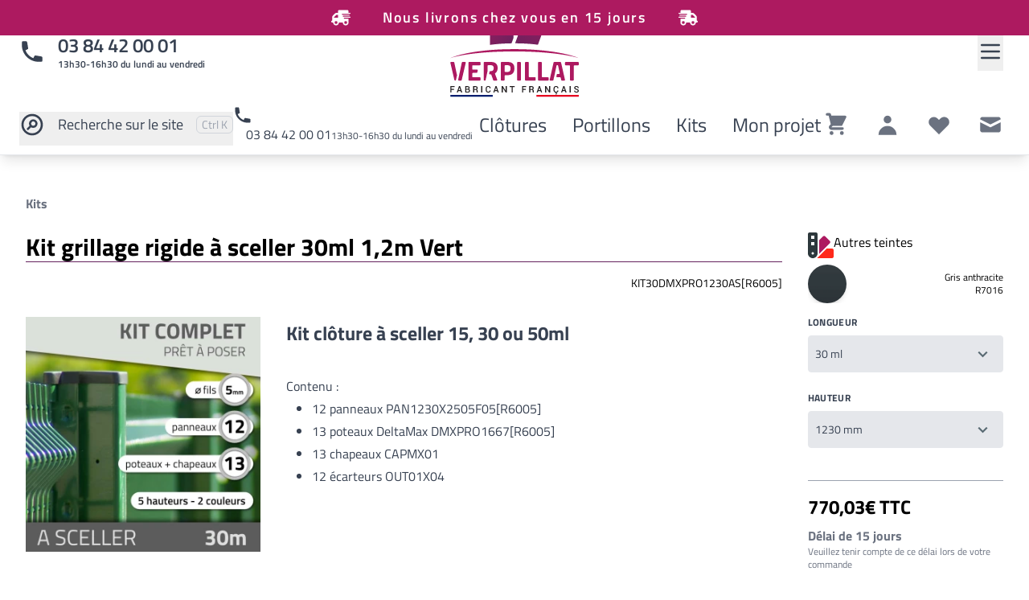

--- FILE ---
content_type: text/html; charset=UTF-8
request_url: https://www.verpillat-cloture.com/produit/kit-complet-a-sceller/Kd3ZNq36
body_size: 16691
content:
<!doctype html><html lang="fr"><head><meta charset="utf-8"><meta name="viewport" content="width=device-width, initial-scale=1, shrink-to-fit=no"><link rel="preload" fetchpriority="high" as="style" href="https://www.verpillat-cloture.com/themes/verpillat2021/assets/css/app.css" type="text/css" crossorigin/><link rel="preload" fetchpriority="high" as="image" href="https://www.verpillat-cloture.com/themes/verpillat2021/assets/images/logo.svg" type="image/webp" crossorigin/><link rel="preload" fetchpriority="high" as="image" href="https://www.verpillat-cloture.com/themes/verpillat2021/assets/images/Verpillat-video.webp" type="image/webp" crossorigin/><link rel="preload" fetchpriority="high" as="image" href="https://www.verpillat-cloture.com/themes/verpillat2021/assets/images/bg-texture.webp" type="image/webp" crossorigin/><link rel="preload" fetchpriority="high" as="image" href="https://www.verpillat-cloture.com/themes/verpillat2021/assets/images/deltamax-wide.webp" type="image/webp" crossorigin/><link rel="preload" fetchpriority="high" as="font" href="https://www.verpillat-cloture.com/themes/verpillat2021/assets/fonts/titillium-web-v15-latin-regular.woff2" type="font/woff2" crossorigin/><link rel="preload" fetchpriority="high" as="font" href="https://www.verpillat-cloture.com/themes/verpillat2021/assets/fonts/titillium-web-v15-latin-600.woff2" type="font/woff2" crossorigin/><link rel="preload" fetchpriority="high" as="font" href="https://www.verpillat-cloture.com/themes/verpillat2021/assets/fonts/titillium-web-v15-latin-700.woff2" type="font/woff2" crossorigin/><link rel="preload" fetchpriority="high" as="font" href="https://www.verpillat-cloture.com/themes/verpillat2021/assets/fonts/titillium-web-v15-latin-900.woff2" type="font/woff2" crossorigin/><title>Kit grillage rigide à sceller  30ml  1,2m  Vert | Verpillat SAS</title><meta name="description" content="Kit complet clôture panneaux rigides avec poteaux et accessoiressceller"><meta name="keywords" content=""><meta name="title" content="Kit grillage rigide à sceller  30ml  1,2m  Vert | Verpillat SAS"><meta name="author" content="HOUNDDD - Damien MAHTHIEU"><meta name="generator" content="Winter CMS"><meta name="robots" content="index,follow"><link rel='canonical' href='https://www.verpillat-cloture.com/produit/kit-complet-a-sceller/Kd3ZNq36'><meta property="og:title" content="Kit grillage rigide à sceller  30ml  1,2m  Vert | Verpillat SAS"><meta property="og:type" content="website"><meta property="og:url" content="https://www.verpillat-cloture.com/produit/kit-complet-a-sceller/Kd3ZNq36"><meta property="og:image" content="https://www.verpillat-cloture.com/storage/app/uploads/public/633/422/162/633422162fc42795125367.jpg"><meta property="og:image:alt" content="Kit grillage rigide à sceller  30ml  1,2m  Vert | Verpillat SAS"><meta property="og:description" content="Kit complet clôture panneaux rigides avec poteaux et accessoiressceller"><meta name="twitter:title" content="Kit grillage rigide à sceller  30ml  1,2m  Vert | Verpillat SAS"><meta name="twitter:description" content="Kit complet clôture panneaux rigides avec poteaux et accessoiressceller"><meta name="twitter:image" content="https://www.verpillat-cloture.com/storage/app/uploads/public/633/422/162/633422162fc42795125367.jpg"><meta name="twitter:card" content="summary_large_image"><link rel="apple-touch-icon" sizes="180x180" href="https://www.verpillat-cloture.com/themes/verpillat2021/assets/images/icons/apple-touch-icon.png"><link rel="icon" type="image/png" sizes="32x32" href="https://www.verpillat-cloture.com/themes/verpillat2021/assets/images/icons/favicon-32x32.png"><link rel="icon" type="image/png" sizes="16x16" href="https://www.verpillat-cloture.com/themes/verpillat2021/assets/images/icons/favicon-16x16.png"><link rel="manifest" href="https://www.verpillat-cloture.com/themes/verpillat2021/assets/images/icons/site.webmanifest"><link rel="mask-icon" href="https://www.verpillat-cloture.com/themes/verpillat2021/assets/images/icons/safari-pinned-tab.svg" color="#ad1960"><link rel="shortcut icon" href="https://www.verpillat-cloture.com/themes/verpillat2021/assets/images/icons/favicon.ico"><meta name="msapplication-TileColor" content="#ad1960"><meta name="msapplication-config" content="https://www.verpillat-cloture.com/themes/verpillat2021/assets/images/icons/browserconfig.xml"><meta name="theme-color" content="#ffffff"><link rel="preconnect" href="https://www.googletagmanager.com"><link href="https://www.verpillat-cloture.com/themes/verpillat2021/assets/css/app.css" rel="stylesheet"><link href="https://www.verpillat-cloture.com/themes/verpillat2021/assets/css/app_delayed.css" rel="stylesheet"><link href="https://www.verpillat-cloture.com/themes/verpillat2021/assets/css/app-medium.css" rel="stylesheet" media="screen and (min-width: 768px)"><link href="https://www.verpillat-cloture.com/themes/verpillat2021/assets/css/app-desktop.css" rel="stylesheet" media="screen and (min-width: 1024px)"><link rel="preload" href="https://www.verpillat-cloture.com/combine/196dc55c7b106bdd1090ef3d83e20cbe-1764270999" as="style" onload="this.onload=null;this.rel='stylesheet'"><noscript><link rel="stylesheet" href="https://www.verpillat-cloture.com/combine/196dc55c7b106bdd1090ef3d83e20cbe-1764270999"></noscript><link rel="stylesheet" href=" https://www.verpillat-cloture.com/themes/verpillat2021/assets/css/jquery.fancybox.min.css"><meta name="google-site-verification" content="FYbF3ZkhBKCJHBTImnDkIoCbaRzANkOMg1XAitpEKzM"><meta name="google-site-verification" content="3IUAdc97OCoMJB-HbnhsG7tU2xMMVl1znd95zFcIW70"><script>
    window.dataLayer = window.dataLayer || [];
</script><script type="application/ld+json">
{
    "@context": "https://schema.org",
    "@type": "Product",
    "name": "Kit grillage rigide à sceller - 30ml - 1,2m - Vert",
    "description": "Contenu : 12 panneaux PAN1230X2505F05[R6005]13 poteaux DeltaMax  DMXPRO1667[R6005]13 chapeaux CAPMX0112 écarteurs OUT01X04",
    "mpn": "KIT30DMXPRO1230AS[R6005]",
    "image": [
            "https://www.verpillat-cloture.com/storage/app/uploads/public/633/422/162/thumb_3029_500_0_0_0_auto.jpg"
        ],
    "brand": {
        "@type": "Brand",
        "name": "verpillat"
    },
        "offers": {
        "@type": "Offer",
        "availability": "https://schema.org/InStock",
        "price": "770.03",
        "priceCurrency": "EUR",
        "hasMerchantReturnPolicy": {
            "@type": "MerchantReturnPolicy",
            "applicableCountry": "FR",
            "returnPolicyCategory": "https://schema.org/MerchantReturnFiniteReturnWindow",
            "merchantReturnDays": 14,
            "returnMethod": "https://schema.org/ReturnByMail",
            "returnFees": "https://schema.org/FreeReturn"
        }
    }
}
</script></head><body class="layout-default page-shop-product" x-data="{ 'showModal': false }" @keydown.escape="showModal = false" x-cloak><div id="gdpr-tagmanager"></div><a class="skip-main" href="#main">Aller au contenu principal</a><div class="top-banner" style="--top-banner-color: #AD1A60;"><i class="top-banner-icon w-6 h-6 fa-flip-horizontal fas fa-truck-fast"></i>
                        Nous livrons chez vous en 15 jours
                            <i class="top-banner-icon w-6 h-6 fas fa-truck-fast"></i></div><div class="wrapper relative"><nav class="navbar z-50 "
    ><div class="w-full"><div class="container"><a class="items-center hidden w-1/3 text-xl font-semibold md:flex lg:text-2xl" href="tel:+33384420001"><svg class="w-8 h-8 mr-4" viewBox="0 0 20 20" width="20px" height="20px" fill="currentColor"><path d="M2 3a1 1 0 011-1h2.153a1 1 0 01.986.836l.74 4.435a1 1 0 01-.54 1.06l-1.548.773a11.037 11.037 0 006.105 6.105l.774-1.548a1 1 0 011.059-.54l4.435.74a1 1 0 01.836.986V17a1 1 0 01-1 1h-2C7.82 18 2 12.18 2 5V3z" /></svg><div class="flex flex-col">
                    03 84 42 00 01
                    <span class="text-xs">13h30-16h30 du lundi au vendredi</span></div></a><a class="mr-auto md:mx-auto" href="/" title="retour à l’accueil"><img src="https://www.verpillat-cloture.com/themes/verpillat2021/assets/images/logo.svg" width="160" height="124" alt="Logo Verpillat" class="h-auto w-36 lg:w-40"></a><div class="mobile-icons "><a href="https://www.verpillat-cloture.com/panier" class="icons relative cartLinkIcon"><svg class="fill-current w-8 h-8" viewBox="0 0 20 20" width="20px" height="20px" xmlns="http://www.w3.org/2000/svg"><path d="M3 1a1 1 0 000 2h1.22l.305 1.222a.997.997 0 00.01.042l1.358 5.43-.893.892C3.74 11.846 4.632 14 6.414 14H15a1 1 0 000-2H6.414l1-1H14a1 1 0 00.894-.553l3-6A1 1 0 0017 3H6.28l-.31-1.243A1 1 0 005 1H3zM16 16.5a1.5 1.5 0 11-3 0 1.5 1.5 0 013 0zM6.5 18a1.5 1.5 0 100-3 1.5 1.5 0 000 3z" fill="currentColor" fill-rule="evenodd" /></svg><div class="mall-cart-count absolute top-0 right-0 w-5 h-5 flex items-center justify-center text-black bg-red-500 border border-white rounded-full text-xs font-bold leading-none hidden">
        0
    </div><div class="text-sm">
        Panier
    </div></a><a href="https://www.verpillat-cloture.com/mon-compte/login"
   class="mr-4 icons"
><svg class="fill-current w-8 h-8" xmlns="http://www.w3.org/2000/svg" viewBox="0 0 20 20" width="20px" height="20px" fill="currentColor"><path fill-rule="evenodd" clip-rule="evenodd" d="M10 9a3 3 0 100-6 3 3 0 000 6zm-7 9a7 7 0 1114 0H3z" /></svg><div class="text-sm">
        Compte
    </div></a><button id="menuOpen" aria-label="Open Menu" class="py-2 mr-2"><svg class="w-8 h-8"
                        viewBox="0 0 24 24" width="24px" height="24px"
                        fill="none" stroke="currentColor" stroke-linecap="round" stroke-linejoin="round" stroke-width="2"
                    ><path d="M4 6h16M4 12h16M4 18h16"></path></svg></button></div></div><div class="container navbar-second-line"><div><button id="searchToggle" class="text-lg link"><span class="flex items-center space-x-2 md:space-x-4"><svg class="w-8 h-8" viewBox="0 0 24 24" width="24px" height="24px" fill="none" stroke="currentColor"><path stroke-linecap="round" stroke-linejoin="round" stroke-width="2" d="M8 16l2.879-2.879m0 0a3 3 0 104.243-4.242 3 3 0 00-4.243 4.242zM21 12a9 9 0 11-18 0 9 9 0 0118 0z" /></svg><span class="inline md:hidden lg:inline">Recherche<span class="hidden lg:inline"> sur le site</span></span><span style="opacity: 1;" class="hidden box xl:block"><span class="sr-only">Pressez </span><kbd class="font-sans"><abbr title="Control" class="no-underline">Ctrl </abbr></kbd><span class="sr-only"> et </span><kbd class="font-sans">K</kbd><span class="sr-only"> pour rechercher</span></span></span></button></div><div><a class="link" href="tel:+33384420001"><div><svg class="w-6 h-6" viewBox="0 0 20 20" width="20px" height="20px" fill="currentColor"><path d="M2 3a1 1 0 011-1h2.153a1 1 0 01.986.836l.74 4.435a1 1 0 01-.54 1.06l-1.548.773a11.037 11.037 0 006.105 6.105l.774-1.548a1 1 0 011.059-.54l4.435.74a1 1 0 01.836.986V17a1 1 0 01-1 1h-2C7.82 18 2 12.18 2 5V3z" /></svg><span class="pl-2 md:pl-4">03 84 42 00 01</span><span class="text-xs">13h30-16h30 du lundi au vendredi</span></div></a></div><div class="hidden w-auto mx-auto space-x-3 text-xl md:flex md:justify-between md:items-center xl:w-1/3 xl:space-x-4 lg:text-2xl" role="navigation"><a href="https://www.verpillat-cloture.com/categorie/cloture-rigide" class="link p-2">Clôtures</a><a href="https://www.verpillat-cloture.com/categorie/portails-portillons" class="link p-2">Portillons</a><a href="https://www.verpillat-cloture.com/categorie/kits" class="link p-2">Kits</a><a href="https://www.verpillat-cloture.com/configurer-votre-projet/pose" class="link p-2">Mon projet</a></div><div class="hidden w-auto md:flex md:justify-end md:items-end md:space-x-4 xl:w-1/3 "><a href="https://www.verpillat-cloture.com/panier" class="navbar--icon relative cartLinkIcon"><svg class="fill-current w-8 h-8" viewBox="0 0 20 20" width="20px" height="20px" xmlns="http://www.w3.org/2000/svg"><path d="M3 1a1 1 0 000 2h1.22l.305 1.222a.997.997 0 00.01.042l1.358 5.43-.893.892C3.74 11.846 4.632 14 6.414 14H15a1 1 0 000-2H6.414l1-1H14a1 1 0 00.894-.553l3-6A1 1 0 0017 3H6.28l-.31-1.243A1 1 0 005 1H3zM16 16.5a1.5 1.5 0 11-3 0 1.5 1.5 0 013 0zM6.5 18a1.5 1.5 0 100-3 1.5 1.5 0 000 3z" fill="currentColor" fill-rule="evenodd" /></svg><div class="mall-cart-count absolute top-0 right-0 w-5 h-5 flex items-center justify-center text-black bg-red-500 border border-white rounded-full text-xs font-bold leading-none hidden">
        0
    </div><div class="sr-only">
        Panier
    </div></a><a href="https://www.verpillat-cloture.com/mon-compte/login"
   class="navbar--icon"
><svg class="fill-current w-8 h-8" xmlns="http://www.w3.org/2000/svg" viewBox="0 0 20 20" width="20px" height="20px" fill="currentColor"><path fill-rule="evenodd" clip-rule="evenodd" d="M10 9a3 3 0 100-6 3 3 0 000 6zm-7 9a7 7 0 1114 0H3z" /></svg><div class="sr-only">
        Compte
    </div></a><a href="https://www.verpillat-cloture.com/listes-de-souhaits" class="navbar--icon relative"><svg xmlns="http://www.w3.org/2000/svg" class="mall-wishlist-icon h-8 w-8  " viewBox="0 0 20 20" fill="currentColor" width="22px"><path d="M3.172 5.172a4 4 0 015.656 0L10 6.343l1.172-1.171a4 4 0 115.656 5.656L10 17.657l-6.828-6.829a4 4 0 010-5.656z" clip-rule="evenodd" /></svg><div class="sr-only">
        Listes de souhaits
    </div></a><a class="navbar--icon" href="https://www.verpillat-cloture.com/contact"><svg class="w-8 h-8 fill-current" xmlns="http://www.w3.org/2000/svg" viewBox="0 0 20 20" width="20px" height="20px"><path d="M2.003 5.884L10 9.882l7.997-3.998A2 2 0 0016 4H4a2 2 0 00-1.997 1.884z" /><path d="M18 8.118l-8 4-8-4V14a2 2 0 002 2h12a2 2 0 002-2V8.118z" /></svg><span class="sr-only">Contact</span></a></div></div></div><div class="overflow"><div tabindex="0"></div></div><aside><span class="relative flex items-center w-full p-4"><img src="https://www.verpillat-cloture.com/themes/verpillat2021/assets/images/logo.svg" alt="Logo Verpillat"
            class="w-40 h-auto mx-auto" width="160px" height="124px"><button class="close" onclick="navbarToggle();">x</button></span><div class="flex flex-col divide-y"><details><summary><a class="" href="https://www.verpillat-cloture.com/categorie/cloture-rigide"><span><span>Clôture rigide</span></span></a></summary><div><a class="" href="https://www.verpillat-cloture.com/categorie/cloture-rigide/panneaux-grillage-rigide"><span><span>Panneaux</span></span></a><a class="" href="https://www.verpillat-cloture.com/categorie/cloture-rigide/cloture-rigide-poteaux"><span><span>Poteaux</span></span></a><a class="" href="https://www.verpillat-cloture.com/categorie/cloture-rigide/cloture-rigide-chapeaux"><span><span>Chapeaux de finition</span></span></a><a class="" href="https://www.verpillat-cloture.com/categorie/cloture-rigide/cloture-rigide-ecarteurs"><span><span>Écarteurs</span></span></a><a class="" href="https://www.verpillat-cloture.com/categorie/cloture-rigide/cloture-rigide-plaques-soubassement"><span><span>Plaques de soubassement</span></span></a><a class="" href="https://www.verpillat-cloture.com/categorie/cloture-rigide/cloture-rigide-bavolets"><span><span>Bavolets</span></span></a><a class="" href="https://www.verpillat-cloture.com/categorie/cloture-rigide/cloture-rigide-fixation"><span><span>Pattes de fixation</span></span></a><a class="" href="https://www.verpillat-cloture.com/categorie/cloture-rigide/cloture-rigide-vis-et-goujons"><span><span>Vis et goujons</span></span></a></div></details><a class="" href="https://www.verpillat-cloture.com/categorie/occultants"><span><span>Brises vue grillage rigide</span></span></a><a class="" href="https://www.verpillat-cloture.com/categorie/portails-portillons"><span><span>Portillons</span></span></a><a class="" href="https://www.verpillat-cloture.com/categorie/kits"><span><span>Kits grillage rigide</span></span></a><a class="" href="https://www.verpillat-cloture.com/configurer-votre-projet"><span><span>Configurateur clôture</span></span></a><a class="" href="https://www.verpillat-cloture.com/boutique"><span><span>Tous nos produits</span></span></a></div><div class="sticky-bottom"><a href="https://www.verpillat-cloture.com/listes-de-souhaits" class="bottom-link relative"><svg xmlns="http://www.w3.org/2000/svg" class="mall-wishlist-icon h-8 w-8  " viewBox="0 0 20 20" fill="currentColor" width="22px"><path d="M3.172 5.172a4 4 0 015.656 0L10 6.343l1.172-1.171a4 4 0 115.656 5.656L10 17.657l-6.828-6.829a4 4 0 010-5.656z" clip-rule="evenodd" /></svg><div class="ml-4 text-lg">
        Listes de souhaits
    </div></a><a class="bottom-link" href="https://www.verpillat-cloture.com/contact"><svg class="w-8 h-8 fill-current" xmlns="http://www.w3.org/2000/svg" viewBox="0 0 20 20"><path d="M2.003 5.884L10 9.882l7.997-3.998A2 2 0 0016 4H4a2 2 0 00-1.997 1.884z" /><path d="M18 8.118l-8 4-8-4V14a2 2 0 002 2h12a2 2 0 002-2V8.118z" /></svg><span class="ml-4">Contact</span></a></div></aside><div class="searchBox ishidden"><svg xmlns="http://www.w3.org/2000/svg"
        class="w-10 h-10 mr-4 text-gray-300"
        viewBox="0 0 24 24" width="24px" height="24px"
        fill="none" stroke="currentColor"
    ><path stroke-linecap="round" stroke-linejoin="round" stroke-width="2" d="M21 21l-6-6m2-5a7 7 0 11-14 0 7 7 0 0114 0z" /></svg><form action="https://www.verpillat-cloture.com/recherche" method="get"><label for="siteSearch" class="sr-only">Rechercher sur le site</label><input type="text" name="q" id="siteSearch" placeholder="Que cherchez-vous ?" /></form><button class="self-start close box" onclick="searchToggle">Cancel</button></div></nav></div><div class="header compact"
><div class="header__content"></div></div><main id="main"><div class="content "><div class="container"><nav class="shop-breadcrumb" aria-label="Breadcrumb"><ol class="inline-flex flex-wrap p-0 list-none"><li><a href="https://www.verpillat-cloture.com/categorie/kits" class="text-gray-500" aria-current="page">Kits</a></li></ol></nav><div class="mall-product"><div class="mall-product__info"><div class="mall-product__name w-full"><h1>Kit grillage rigide à sceller  30ml  1,2m  Vert</h1><span class="text-sm self-end">KIT30DMXPRO1230AS[R6005]</span></div><div class="mall-product__mainimage"><a href="https://www.verpillat-cloture.com/storage/app/uploads/public/633/422/162/633422162fc42795125367.jpg"
           data-fancybox="product"
           data-caption="Kit à sceller - 30ml - 0,8m - Vert"><img src="https://www.verpillat-cloture.com/storage/app/uploads/public/633/422/162/thumb_3029_320_0_0_0_auto.webp" alt="Kit à sceller - 30ml - 0,8m - Vert" loading="lazy" data-responsive="ignore" /></a></div><h2 class="mall-product__description-short prose lg:prose-2xl">Kit clôture à sceller 15, 30 ou 50ml</h2><div class="mall-product__description prose max-w-none row-span-1"><p>Contenu : </p><ul><li>12 panneaux <a href="/produit/panneau-rigide/ejR5BD3w" target="_blank">PAN1230X2505F05[R6005]</a></li><li>13 poteaux DeltaMax  <a href="/produit/deltamax/ExRerj3v" target="_blank">DMXPRO1667[R6005]</a></li><li>13 chapeaux CAPMX01</li><li>12 écarteurs OUT01X04</li></ul></div><div class="shop--tabs w-full"><div class="flex w-full"><button class="active">Fiche technique</button></div><div class="tabs--content"><div class="active"><div class="mall-product__properties"><div class="mall-columns five-columns"><div class="mall-column"><p><strong>Type de pose</strong><br>
                                Scellement ou platine contre murêt 
                            </p></div><div class="mall-column"><p><strong>Longueur</strong><br>
                                30 ml
                            </p></div><div class="mall-column"><p><strong>Hauteur</strong><br>
                                1230 mm
                            </p></div><div class="mall-column"><div class="color"><strong>Couleur</strong><div><div class="color-with-name"><div class="mall-color-swatch"><img src="https://www.verpillat-cloture.com/storage/temp/public/a40/d52/b4d/r6005__400.webp" width="64" height="64" alt="Vert - RAL 6005" srcset="https://www.verpillat-cloture.com/storage/temp/public/a40/d52/b4d/r6005__400.webp 400w, https://www.verpillat-cloture.com/storage/temp/public/a40/d52/b4d/r6005__200.webp 200w" sizes="(max-width: 64px) 100vw, 64px"></div><div class="color-name"><span>Vert - RAL 6005</span><div class="color-guide-link"><a data-control="popup" data-ajax="popup-content.htm" href="https://www.verpillat-cloture.com/guide-couleurs">guide des couleurs</a></div></div></div></div></div></div></div></div></div></div></div></div><div class="mall-product__cart"><form data-request="onAddToCart"
      data-request-success="data.added && $.publish('mall.cart.productAdded', data)"
      data-request-validate
      data-request-flash
      id="mall-add-to-cart"><div class="mall-product__variants-list" x-data="{colorsOpen:false, getHeight(elem) { 
            let height = elem.scrollHeight;
            return (height > 0) ? height+'px': 'min-content';
        }}"
        ><h5 class="z-10 mall-product__variants-heading"
                @click="colorsOpen = !colorsOpen"
            ><div class="icon"><svg class="palette" xmlns="http://www.w3.org/2000/svg" fill="currentColor" viewBox="0 0 384 384"><path d="M137.1,384l144,-144l78.9,0c13.275,0 24,10.725 24,24l0,96c0,13.275 -10.725,24 -24,24l-222.9,0Z" style="fill:#ff291b;fill-rule:nonzero;"/><path d="M167.7,319.425c0.225,-2.475 0.3,-4.95 0.3,-7.425l0,-196.5l56.55,-56.55c9.375,-9.375 24.6,-9.375 33.975,0l67.875,67.875c9.375,9.375 9.375,24.6 0,33.975l-158.7,158.625Z" style="fill:#ad1a60;fill-rule:nonzero;"/><path d="M0,24c0,-13.275 10.725,-24 24,-24l96,0c13.275,0 24,10.725 24,24l0,288c0,39.75 -32.25,72 -72,72c-39.75,0 -72,-32.25 -72,-72l0,-288Zm96,24l-48,0l0,48l48,0l0,-48Zm-48,96l0,48l48,0l0,-48l-48,0Zm24,186c9.875,0 18,-8.125 18,-18c0,-9.875 -8.125,-18 -18,-18c-9.875,0 -18,8.125 -18,18c0,9.875 8.125,18 18,18Z" style="fill:#2d383c;fill-rule:nonzero;"/></svg><svg :class="colorsOpen ? 'rotate-180':''" class="size-4 lg:hidden" xmlns="http://www.w3.org/2000/svg" viewBox="0 0 320 512" fill="currentColor"><path d="M182.6 137.4c-12.5-12.5-32.8-12.5-45.3 0l-128 128c-9.2 9.2-11.9 22.9-6.9 34.9s16.6 19.8 29.6 19.8l256 0c12.9 0 24.6-7.8 29.6-19.8s2.2-25.7-6.9-34.9l-128-128z"/></svg></div><span>Autres teintes</span></h5><div class="mall-product__variants" x-data="{selected:1}"
                :class="colorsOpen ? 'is-open':''"
                            ><div class="relative mb-4 overflow-hidden transition-all duration-700" style=""
            x-ref="container1"
            x-bind:style="selected == 1 ? 'max-height: ' + getHeight($refs.container1) : ''"
                        x-bind:class="selected == 1 ? '':' max-h-6'"><div class="mall-product__variant"><a href="https://www.verpillat-cloture.com/produit/kit-complet-a-sceller/Z8RPjd2B"
            title="Kit grillage rigide à sceller - 15ml - 0,8m -  Gris anthracite"><div class="w-12 h-12 overflow-hidden rounded-full shadow-md"><img class="object-fit" width="50" height="50" src="https://www.verpillat-cloture.com/storage/temp/public/e31/51f/ad9/r7016__400.webp" alt=" Gris anthracite - R7016" srcset="https://www.verpillat-cloture.com/storage/temp/public/e31/51f/ad9/r7016__400.webp 400w, https://www.verpillat-cloture.com/storage/temp/public/e31/51f/ad9/r7016__200.webp 200w" sizes="(max-width: 50px) 100vw, 50px"></div><span class="text-xs text-right"> Gris anthracite<br />R7016</span></a></div></div></div><div x-cloack class="mall-product__variants-overlay" :class="colorsOpen ? 'visible':'hidden'"></div></div><div class="mall-product__variant-properties"><div class="mall-product__property mall-form-control"><label for="vYRVBRwm">Longueur</label><select name="props[vYRVBRwm]"
        id="vYRVBRwm"
        data-id="vYRVBRwm"
        class="js-mall-property-selector"
        data-mall-property><option value="rRxyoW3Q"
                        >
            15 ml
        </option><option value="a2vr4O2p"
                                    selected
                        >
            30 ml
        </option><option value="13YyZ93X"
                        >
            50 ml
        </option></select></div><input type="hidden"
               data-mall-property
               name="props[QAn0YRjk]"
               value="VRJAgbnA"><div class="mall-product__property mall-form-control"><label for="vkREaRwX">Hauteur</label><select name="props[vkREaRwX]"
        id="vkREaRwX"
        data-id="vkREaRwX"
        class="js-mall-property-selector"
        data-mall-property><option value="a3LVrmnx"
                        >
            0830 mm
        </option><option value="Ln4pWVn6"
                        >
            1030 mm
        </option><option value="7RWBKbnQ"
                                    selected
                        >
            1230 mm
        </option><option value="An0LxZnj"
                        >
            1530 mm
        </option><option value="xnNmNP2W"
                        >
            1730 mm
        </option><option value="jR5j5o3w"
                        >
            1930 mm
        </option></select></div></div><div class="mall-product__price"><div class="mall-product__current-price">
    770,03€ TTC
</div></div><div class="mall-product__add-to-cart"><div class="mall-product__property-stock"><b class="text-base">Délai de 15 jours</b><br />Veuillez tenir compte de ce délai lors de votre commande
    </div><div class="mall-product__add-to-cart-form"><div class="mall-form-control"><label for="quantity">Quantité</label><input type="number"
                   id="quantity"
                   class="mall-input"
                   min="1" max=""
                   name="quantity" value="1"><div data-validate-for="quantity"></div></div><button type="submit" class="mall-add-to-cart-button" data-attach-loading>
            Ajouter au panier
        </button></div><div class="mall-wishlist-button"><div class="mall-wishlist-button__popup"><div class="mall-wishlist-button__popup-inner"><div class="mall-wishlists mall-wishlists--height-limited"><a href="javascript:;"
   class="mall-wishlist-item"
   data-request="onAdd"
   data-request-flash
   data-request-success="
    data.item = {
        'id': '6zRgNnGb',
        'variant': 'Kd3ZNq36'
    };
    $.publish('mall.wishlist.productAdded', data);
    document.querySelector('.mall-wishlist-button__popup').classList.remove('mall-wishlist-button__popup--visible');
   "
   data-request-data="
         wishlist_id: '',
         product_id: '6zRgNnGb',
         variant_id: 'Kd3ZNq36'
    "><div class="mall-wishlist-item__data"><div class="mall-wishlist-item__name">
            Votre liste de souhaits
        </div><div class="mall-wishlist-item__description">
            Un produit
        </div></div><div class="mall-wishlist-item__meta">
        0,00€
    </div></a></div><div class="mall-wishlist-button__new"><input type="text" class="mall-wishlist-button__name-input"><div class="mall-wishlist-button__new-label">
        Créer une nouvelle liste de souhaits
    </div></div><script>
    var nameInput = document.querySelector('.mall-wishlist-button__name-input')
    var nameLabel = document.querySelector('.mall-wishlist-button__new-label')
    var inProgress = false
    if (nameInput) {
        nameInput.addEventListener('keypress', function (e) {
            if (e.keyCode === 13) {
                e.preventDefault()
                var el = this
                if (inProgress) {
                    return
                }
                inProgress = true
                $.request('wishlistButton::onCreate', {
                    data: {
                        name: this.value,
                        product_id: '6zRgNnGb',
                        variant_id: 'Kd3ZNq36'
                    },
                    success: function (data) {
                        this.success(data);
                        el.value = ''
                    },
                    complete: function (data, textStatus, jqXHR) {
                        this.complete(data, textStatus, jqXHR)
                        inProgress = false
                    }
                })
            }
        })
        nameInput.addEventListener('focus', function () {
            nameLabel.style.display = 'none'
            this.placeholder = 'Entrez le nom de votre liste de souhaits'
        })
        nameInput.addEventListener('blur', function () {
            if (this.value === '') {
                nameLabel.style.display = 'block'
                this.placeholder = ''
            }
        })
    }
</script></div></div><button class="mall-btn mall-btn--full mall-add-to-wishlist-button"><span><i class="fa fa-gifts fa-4x" data-fa-transform="rotate--30"></i></span><span><i class="fa fa-gifts fa-4x" data-fa-transform="rotate--30"></i></span><div class="relative whitespace-normal">Ajouter à votre liste de souhaits</div></button><script>
    var btn = document.querySelector('.mall-add-to-wishlist-button')
    if (btn) {
        btn.addEventListener('click', function (e) {
            e.preventDefault()
            var popup = document.querySelector('.mall-wishlist-button__popup')
            if (popup) {
                popup.classList.toggle('mall-wishlist-button__popup--visible')
            }
        })
    }
</script></div></div></form></div></div><script defer>
// Define dataLa    yer and the gtag function.
    window.dataLayer = window.dataLayer || [];
    dataLayer.push({ ecommerce: null });
    dataLayer.push({
      event: "view_item",
      ecommerce: {
        currency: "EUR",
        value: 321.53,
        items: [
        {
          item_id: "796",
          item_name: "Kit complet à sceller",
          item_brand: "Verpillat",
          item_category: "Kits",
          item_variant: "Kit grillage rigide à sceller - 30ml - 1,2m - Vert",
          price: 770.03,
        }
        ]
      }
    });
</script><h3 class="relative mt-10 mb-6 text-lg font-bold">Autres produits de cette catégorie</h3><div class="mall-products"><div class="mall-loader"><!-- By Sam Herbert (@sherb), for everyone. More @ http://goo.gl/7AJzbL --><svg width="38" height="38" viewBox="0 0 38 38" xmlns="http://www.w3.org/2000/svg" stroke="#333"><g fill="none" fill-rule="evenodd"><g transform="translate(1 1)" stroke-width="2"><circle stroke-opacity=".5" cx="18" cy="18" r="18"/><path d="M36 18c0-9.94-8.06-18-18-18"><animateTransform
                            attributeName="transform"
                            type="rotate"
                            from="0 18 18"
                            to="360 18 18"
                            dur="1s"
                            repeatCount="indefinite"/></path></g></g></svg></div><div class="mall-products__products related"><div class="mall-products-item"><a href="https://www.verpillat-cloture.com/produit/kit-complet-sur-platine"
       data-mall-item-id="product-23"
    ><div class="mall-products-item__image"><img class="object-cover" src="https://www.verpillat-cloture.com/storage/app/uploads/public/633/422/164/thumb_3031_0_320_0_0_auto.webp" alt="Kit complet sur platine - Produits de clôture Verpillat" loading="lazy" data-responsive="ignore" /></div><div class="mall-products-item__info"><div class="mall-products-item__info-primary"><div class="mall-products-item__name">
                    Kit complet sur platine
                </div><div class="mall-products-item__price
                    ">
                    à partir de 
                    374,89€
                </div></div><div class="mall-products-item__info-secondary"><div class="mall-products-item__old-price"></div></div><div class="mall-products-item__info-teritary"></div></div></a></div></div></div><div class="hidden"><a href="https://www.verpillat-cloture.com/produit/kit-complet-a-sceller/Z8RPjd2B">Kit grillage rigide à sceller - 15ml - 0,8m -  Gris anthracite</a><a href="https://www.verpillat-cloture.com/produit/kit-complet-a-sceller/lV3K7r3a">Kit grillage rigide à sceller - 15ml - 1m -  Gris anthracite</a><a href="https://www.verpillat-cloture.com/produit/kit-complet-a-sceller/q63y0KR4">Kit grillage rigide à sceller - 15ml - 1,2m -  Gris anthracite</a><a href="https://www.verpillat-cloture.com/produit/kit-complet-a-sceller/Ay3kPp2Q">Kit grillage rigide à sceller - 15ml - 1,5m -  Gris anthracite</a><a href="https://www.verpillat-cloture.com/produit/kit-complet-a-sceller/713Ymr3X">Kit grillage rigide à sceller - 15ml - 1,7m -  Gris anthracite</a><a href="https://www.verpillat-cloture.com/produit/kit-complet-a-sceller/apnq4D2j">Kit grillage rigide à sceller - 15ml - 1,9m -  Gris anthracite</a><a href="https://www.verpillat-cloture.com/produit/kit-complet-a-sceller/yr31rk2o">Kit grillage rigide à sceller - 30ml - 0,8m -  Gris anthracite</a><a href="https://www.verpillat-cloture.com/produit/kit-complet-a-sceller/zVn9rGRv">Kit grillage rigide à sceller - 30ml - 1m -  Gris anthracite</a><a href="https://www.verpillat-cloture.com/produit/kit-complet-a-sceller/1en7rA2q">Kit grillage rigide à sceller - 30ml - 1,2m -  Gris anthracite</a><a href="https://www.verpillat-cloture.com/produit/kit-complet-a-sceller/g42DzlRK">Kit grillage rigide à sceller - 30ml - 1,5m -  Gris anthracite</a><a href="https://www.verpillat-cloture.com/produit/kit-complet-a-sceller/713Y7anX">Kit grillage rigide à sceller - 30ml - 1,7m -  Gris anthracite</a><a href="https://www.verpillat-cloture.com/produit/kit-complet-a-sceller/apnqJQRj">Kit grillage rigide à sceller - 30ml - 1,9m -  Gris anthracite</a><a href="https://www.verpillat-cloture.com/produit/kit-complet-a-sceller/yr31rp2o">Kit grillage rigide à sceller - 50ml - 0,8m -  Gris anthracite</a><a href="https://www.verpillat-cloture.com/produit/kit-complet-a-sceller/zVn9rlRv">Kit grillage rigide à sceller - 50ml - 1m -  Gris anthracite</a><a href="https://www.verpillat-cloture.com/produit/kit-complet-a-sceller/1en7ry2q">Kit grillage rigide à sceller - 50ml - 1,2m -  Gris anthracite</a><a href="https://www.verpillat-cloture.com/produit/kit-complet-a-sceller/g42DzPRK">Kit grillage rigide à sceller - 50ml - 1,5m -  Gris anthracite</a><a href="https://www.verpillat-cloture.com/produit/kit-complet-a-sceller/DY2BzE26">Kit grillage rigide à sceller - 50ml - 1,7m -  Gris anthracite</a><a href="https://www.verpillat-cloture.com/produit/kit-complet-a-sceller/vYRVbWRw">Kit grillage rigide à sceller - 50ml - 1,9m -  Gris anthracite</a></div></div></div></main><footer class="footer "><div class="container"><div class="footer__header"><div class="footer__menu"><p>La boutique</p><ul class="list-reset"><li class="" ><a href="https://www.verpillat-cloture.com/categorie/cloture-rigide">Clôture rigide</a></li><li class="" ><a href="https://www.verpillat-cloture.com/categorie/occultants">Portails et portillons</a></li><li class="" ><a href="https://www.verpillat-cloture.com/categorie/kits">Kits</a></li><li class="" ><a href="https://www.verpillat-cloture.com/categorie/occultants">Occultants</a></li></ul></div><div class="footer__menu"><p>&nbsp;</p><ul class="list-reset"><li class="" ><a href="https://www.verpillat-cloture.com/categorie/accessoires">Accessoires</a></li><li class="" ><a href="https://www.verpillat-cloture.com/mon-compte/login">Votre compte</a></li><li class="" ><a href="https://www.verpillat-cloture.com/listes-de-souhaits">Listes de souhaits</a></li><li class="" ><a href="https://www.verpillat-cloture.com/guide-couleurs">Guide des couleurs</a></li></ul></div><div class="footer__menu"><p>A propos de nous</p><ul class="list-reset"><li class="" ><a href="https://www.verpillat-cloture.com/qui-sommes-nous">Qui sommes-nous</a></li><li class="" ><a href="https://www.verpillat-cloture.com/conditions-generales-de-vente">Conditions generales de vente</a></li></ul></div><div class="footer__menu"><p>Le site</p><ul class="list-reset"><li class="" ><a href="https://www.verpillat-cloture.com/mentions-legales">Mentions légales</a></li><li class="" ><a href="https://www.verpillat-cloture.com/politique-cookies">Politique cookies</a></li><li class="" ><a href="https://www.verpillat-cloture.com/cookies">Gestion des cookies</a></li><li class="" ><a href="https://www.verpillat-cloture.com/site-map">Plan du site</a></li></ul></div></div></div><div class="footer__infos"><div class="container"><div class="footer__brand"><a href="/" title="Retour à l’accueil"><svg class="w-16 h-16 footer--logo" width="100px" height="100px" viewBox="0 0 1203 936" xmlns="http://www.w3.org/2000/svg" xml:space="preserve" style="fill-rule:evenodd;clip-rule:evenodd;stroke-linejoin:round;stroke-miterlimit:2"><path d="M388.701 39.003c-8.866.14-16.003 7.375-16.003 16.271v352.113l.003.003c66.815-9.025 134.022-13.484 201.093-14.459l16.413-45.1c.647-1.785.981-3.669.981-5.566V55.274c0-8.896-7.144-16.131-16.003-16.271H388.701Z" style="fill:url(#a);fill-rule:nonzero"/><path d="M747.057 39.003a16.282 16.282 0 0 0-15.038 10.703L607.154 392.784l32.956.49 38.672 1.01c25.806 1.465 51.591 2.828 77.35 5.025 21.55 2.028 43.081 4.334 64.575 7.053L946.463 60.837c3.831-10.528-3.866-21.656-15.019-21.834H747.057Z" style="fill:url(#b);fill-rule:nonzero"/><path d="M.062 532.534c11.512-5.39 23.522-9.603 35.497-13.871 6.037-1.988 12.072-4.016 18.134-5.932l18.281-5.475c6.082-1.878 12.254-3.4 18.4-5.053 6.16-1.578 12.282-3.356 18.482-4.769l18.575-4.39c6.19-1.481 12.387-2.95 18.625-4.191l18.7-3.822c6.24-1.253 12.472-2.59 18.743-3.628l37.607-6.631c25.159-3.8 50.353-7.559 75.64-10.372l18.953-2.269 9.485-1.118 9.497-.91 38.018-3.431c12.669-1.266 25.369-1.891 38.063-2.781l38.084-2.507c12.703-.643 25.416-1.031 38.128-1.509 12.713-.428 25.419-.997 38.132-1.306l76.29-1.031 76.285 1.09 38.134 1.385 19.066.69c6.353.244 12.709.406 19.056.894l38.084 2.503 19.041 1.253c6.344.419 12.678 1.085 19.019 1.619l38.015 3.4c6.338.541 12.653 1.369 18.972 2.109l18.956 2.263c12.635 1.503 25.272 2.937 37.86 4.869 12.597 1.846 25.206 3.521 37.765 5.581l37.61 6.594c12.512 2.321 24.975 4.937 37.444 7.443 12.453 2.622 24.812 5.719 37.206 8.553 6.181 1.488 12.322 3.179 18.481 4.76 6.153 1.622 12.322 3.156 18.409 5.031l18.294 5.403 18.153 5.875c11.988 4.238 24.019 8.381 35.569 13.681-12.003-4.106-24.262-7.34-36.513-10.5l-18.434-4.509-18.544-4.05c-6.153-1.422-12.403-2.478-18.593-3.753-6.207-1.203-12.385-2.516-18.607-3.625-12.478-2.078-24.893-4.416-37.39-6.275-49.9-8.075-100.166-13.606-150.488-18.05-50.318-4.481-100.784-7.375-151.268-9.425l-75.772-2.288-75.825-.596-75.825.512-75.782 2.103-37.853 1.722c-12.615.628-25.256.994-37.843 1.994-25.194 1.815-50.435 3.178-75.575 5.569-12.579 1.153-25.2 1.984-37.732 3.512-12.55 1.391-25.103 2.794-37.678 4.069l-37.587 4.837c-12.538 1.588-24.969 3.797-37.482 5.6-6.265.866-12.487 1.96-18.706 3.06l-18.678 3.262c-6.237 1.031-12.397 2.435-18.603 3.638-6.181 1.312-12.434 2.347-18.588 3.781l-18.518 4.125-18.419 4.572c-12.241 3.197-24.478 6.509-36.45 10.715m79.345 180.694h-.05l-4.738 22.553c-.912 4.347 2.403 8.432 6.844 8.432h19.503a6.989 6.989 0 0 0 6.81-5.407l37.55-161.603c1.018-4.384-2.313-8.575-6.816-8.575h-22.963a6.99 6.99 0 0 0-6.84 5.55l-29.3 139.05Zm-47.762-144.6H8.679c-4.503 0-7.828 4.194-6.809 8.578l37.547 161.597a6.99 6.99 0 0 0 6.812 5.412h1.019a6.997 6.997 0 0 0 6.844-5.556l9.209-43.831c.2-.953.2-1.935 0-2.881L38.485 574.178a6.99 6.99 0 0 0-6.84-5.55M268.677 671.14v-.647l-.137.647h.137Z" style="fill:#ad1960;fill-rule:nonzero"/><path d="M177.549 744.215h99.629a6.994 6.994 0 0 0 6.993-6.994v-17a6.99 6.99 0 0 0-6.993-6.991h-63.997a6.996 6.996 0 0 1-6.991-6.997v-28.1a6.993 6.993 0 0 1 6.991-6.993h33.928a6.998 6.998 0 0 0 6.847-5.553l3.462-16.485c.913-4.347-2.406-8.431-6.844-8.431h-37.393a6.995 6.995 0 0 1-6.991-6.994v-27.072a6.995 6.995 0 0 1 6.991-6.993h63.997a6.991 6.991 0 0 0 6.993-6.991v-17a6.993 6.993 0 0 0-6.993-6.994h-99.629a6.993 6.993 0 0 0-6.993 6.994v161.6a6.994 6.994 0 0 0 6.993 6.994m266.197-117.747c0-38.559-20.659-57.84-61.972-57.84h-61.175a6.997 6.997 0 0 0-6.997 6.994v161.6a6.999 6.999 0 0 0 6.997 6.993h4.259a6.995 6.995 0 0 0 6.844-5.556l17.61-83.787h-.072V606.09a6.99 6.99 0 0 1 6.99-6.993h25.544c8.263 0 14.591 2.496 18.978 7.49 4.388 4.994 6.581 11.706 6.581 20.141 0 8.434-2.062 15.234-6.193 20.4-4.132 5.162-10.416 7.744-18.85 7.744h-7.378a6.99 6.99 0 0 0-6.844 5.556l-3.466 16.481c-.912 4.347 2.403 8.431 6.847 8.431h7.153a6.992 6.992 0 0 1 6.606 4.707l17.141 49.462a6.993 6.993 0 0 0 6.609 4.706h23.938c4.878 0 8.259-4.868 6.553-9.437l-19.631-52.619c-1.085-2.906-.1-6.156 2.372-8.025 14.368-10.859 21.556-26.747 21.556-47.666m94.246 36.15h-21.669a6.994 6.994 0 0 1-6.994-6.994V606.09a6.996 6.996 0 0 1 6.994-6.994h21.669c9.125 0 15.837 2.369 20.144 7.103 4.296 4.734 6.453 12.522 6.453 23.366 0 22.037-8.869 33.053-26.597 33.053m.259-93.991h-57.562a6.994 6.994 0 0 0-6.991 6.994v161.6a6.992 6.992 0 0 0 6.991 6.994h21.647a6.994 6.994 0 0 0 6.993-6.994v-37.138a6.995 6.995 0 0 1 6.994-6.996h21.928c20.485 0 36.019-5.463 46.61-16.397 10.584-10.928 15.878-26.635 15.878-47.125 0-40.622-20.832-60.938-62.488-60.938m94.525 175.588h21.646a6.994 6.994 0 0 0 6.994-6.994v-161.6a6.994 6.994 0 0 0-6.994-6.994h-21.646a6.991 6.991 0 0 0-6.991 6.994v161.6a6.992 6.992 0 0 0 6.991 6.994m95.495-175.587h-21.647a6.99 6.99 0 0 0-6.99 6.994v161.6a6.99 6.99 0 0 0 6.99 6.993h85.944a6.993 6.993 0 0 0 6.994-6.993v-17.516a6.994 6.994 0 0 0-6.994-6.994h-50.309a6.992 6.992 0 0 1-6.994-6.994V575.622a6.994 6.994 0 0 0-6.994-6.994m121.875 0h-21.647a6.993 6.993 0 0 0-6.993 6.994v161.6a6.993 6.993 0 0 0 6.993 6.993h85.944a6.996 6.996 0 0 0 6.994-6.993v-17.516a6.996 6.996 0 0 0-6.994-6.994h-50.312a6.991 6.991 0 0 1-6.991-6.994V575.622a6.996 6.996 0 0 0-6.994-6.994m116.793 5.458-36.359 161.6c-.985 4.372 2.34 8.528 6.822 8.528h21.265a6.996 6.996 0 0 0 6.835-5.494l5.762-26.265h.384l6.513-30.988h-.181l16.634-77.872a7 7 0 0 1 6.841-5.531h1.078c3.3 0 6.15 2.309 6.84 5.531l14.829 69.419c.931 4.353-2.388 8.453-6.838 8.453h-13.603a6.997 6.997 0 0 0-6.844 5.556l-3.572 17c-.912 4.344 2.403 8.432 6.844 8.432h26.909a6.995 6.995 0 0 1 6.829 5.493l4.562 20.772a6.993 6.993 0 0 0 6.828 5.494h21.269c4.481 0 7.806-4.156 6.822-8.528l-36.36-161.6a6.99 6.99 0 0 0-6.821-5.456h-56.466a6.99 6.99 0 0 0-6.822 5.456m106.581 1.536v17.515a6.993 6.993 0 0 0 6.993 6.994h33.01a6.989 6.989 0 0 1 6.99 6.994v130.097a6.994 6.994 0 0 0 6.994 6.993h21.647a6.991 6.991 0 0 0 6.994-6.993V607.125a6.992 6.992 0 0 1 6.997-6.994h32.49a6.994 6.994 0 0 0 6.994-6.994v-17.515a6.994 6.994 0 0 0-6.994-6.994h-115.122a6.993 6.993 0 0 0-6.993 6.994" style="fill:#ad1960;fill-rule:nonzero"/><path style="fill:#fff" d="M1.698 879.373h1201.08v17.25H1.698z"/><path style="fill:#001d6e" d="M1.698 879.373h396.347v17.25H1.698z"/><path style="fill:#e6001f" d="M806.375 879.373h396.347v17.25H806.375z"/><path d="M36.336 830.934H11.829v25.925H1.685v-60.785h38.909v8.141H11.829v18.578h24.507v8.141Zm61.752 11.731H76.546l-4.676 14.194H61.391l21.208-60.785h9.644l20.957 60.785h-10.478l-4.634-14.194Zm-18.745-8.475h15.989l-7.807-23.963h-.25l-7.932 23.963Zm61.251 22.669v-60.785h19.914c6.707 0 11.954 1.385 15.739 4.154s5.677 6.909 5.677 12.42c0 2.672-.758 5.08-2.275 7.223s-3.625 3.771-6.325 4.884c3.897.64 6.896 2.324 8.997 5.052 2.101 2.727 3.152 5.928 3.152 9.602 0 5.705-1.865 10.04-5.594 13.004-3.73 2.964-8.879 4.446-15.447 4.446h-23.838Zm10.145-27.637v19.538h13.693c3.507 0 6.207-.8 8.099-2.4 1.893-1.601 2.839-3.918 2.839-6.951 0-3.062-.932-5.497-2.797-7.306-1.865-1.809-4.481-2.769-7.849-2.881h-13.985Zm0-7.556h10.854c3.145 0 5.629-.745 7.452-2.234 1.823-1.489 2.735-3.597 2.735-6.325 0-3.005-.961-5.239-2.881-6.7-1.92-1.461-4.718-2.192-8.391-2.192h-9.769v17.451Zm74.318 9.978v25.215h-10.145v-60.785h20.916c6.763 0 11.995 1.531 15.697 4.593 3.702 3.061 5.553 7.431 5.553 13.108 0 3.145-.815 5.852-2.443 8.12-1.628 2.269-4.001 4.085-7.118 5.449 3.424 1.085 5.894 2.852 7.411 5.302 1.516 2.449 2.275 5.482 2.275 9.101v5.051c0 1.781.222 3.521.668 5.219.445 1.697 1.183 2.992 2.212 3.882v.96h-10.437c-1.113-.918-1.823-2.351-2.129-4.3a37.605 37.605 0 0 1-.459-5.844v-4.885c0-3.117-.898-5.594-2.693-7.431-1.795-1.837-4.237-2.755-7.327-2.755h-11.981Zm0-8.141h10.228c4.064 0 7.028-.78 8.892-2.338 1.865-1.559 2.798-3.938 2.798-7.139 0-3.062-.919-5.462-2.756-7.202-1.837-1.739-4.634-2.609-8.391-2.609h-10.771v19.288Zm64.966-27.429h10.145v60.785h-10.145zm88.054 40.913.083.251c.112 6.123-1.878 11.07-5.97 14.841-4.091 3.771-9.616 5.657-16.574 5.657-7.069 0-12.802-2.386-17.2-7.16-4.397-4.773-6.596-10.875-6.596-18.306v-11.564c0-7.404 2.171-13.506 6.513-18.307 4.341-4.801 10.005-7.201 16.991-7.201 7.153 0 12.782 1.823 16.887 5.469 4.105 3.646 6.102 8.641 5.991 14.987l-.083.251h-9.811c0-4.064-1.1-7.174-3.298-9.331-2.199-2.157-5.428-3.236-9.686-3.236-4.119 0-7.382 1.636-9.79 4.906-2.407 3.27-3.611 7.396-3.611 12.378v11.648c0 5.037 1.225 9.191 3.674 12.462 2.449 3.27 5.789 4.905 10.019 4.905 4.147 0 7.299-1.085 9.456-3.256 2.157-2.171 3.236-5.302 3.236-9.394h9.769Zm61.376 5.678h-21.542l-4.676 14.194h-10.478l21.208-60.785h9.643l20.958 60.785h-10.479l-4.634-14.194Zm-18.745-8.475h15.99l-7.807-23.963h-.251l-7.932 23.963Zm108.719 22.669h-10.145l-26.927-43.793-.251.083v43.71h-10.145v-60.785h10.145l26.928 43.794.25-.084v-43.71h10.145v60.785Zm73.901-52.644h-18.787v52.644h-10.145v-52.644h-18.494v-8.141h47.426v8.141Zm103.423 26.719h-24.506v25.925H672.1v-60.785h38.909v8.141h-28.764v18.578h24.506v8.141Zm42.715.71v25.215h-10.145v-60.785h20.916c6.763 0 11.995 1.531 15.697 4.593 3.702 3.061 5.552 7.431 5.552 13.108 0 3.145-.814 5.852-2.442 8.12-1.628 2.269-4.001 4.085-7.118 5.449 3.423 1.085 5.894 2.852 7.41 5.302 1.517 2.449 2.276 5.482 2.276 9.101v5.051c0 1.781.222 3.521.668 5.219.445 1.697 1.183 2.992 2.212 3.882v.96h-10.437c-1.113-.918-1.823-2.351-2.129-4.3a37.605 37.605 0 0 1-.459-5.844v-4.885c0-3.117-.898-5.594-2.693-7.431-1.795-1.837-4.237-2.755-7.327-2.755h-11.981Zm0-8.141h10.228c4.063 0 7.028-.78 8.892-2.338 1.865-1.559 2.797-3.938 2.797-7.139 0-3.062-.918-5.462-2.755-7.202-1.837-1.739-4.634-2.609-8.391-2.609h-10.771v19.288Zm95.776 19.162H823.7l-4.675 14.194h-10.479l21.208-60.785h9.644l20.957 60.785h-10.479l-4.634-14.194Zm-18.744-8.475h15.989l-7.807-23.963h-.25l-7.932 23.963Zm108.718 22.669h-10.145l-26.927-43.793-.251.083v43.71h-10.144v-60.785h10.144l26.928 43.794.25-.084v-43.71h10.145v60.785Zm77.074-19.872.083.251c.112 6.123-1.878 11.07-5.97 14.841-4.091 3.771-9.616 5.657-16.574 5.657-7.069 0-12.802-2.386-17.2-7.16-4.397-4.773-6.596-10.875-6.596-18.306v-11.564c0-7.404 2.171-13.506 6.513-18.307 4.341-4.801 10.005-7.201 16.991-7.201 7.153 0 12.782 1.823 16.887 5.469 4.105 3.646 6.102 8.641 5.991 14.987l-.084.251h-9.81c0-4.064-1.1-7.174-3.298-9.331-2.199-2.157-5.428-3.236-9.686-3.236-4.119 0-7.382 1.636-9.79 4.906-2.407 3.27-3.611 7.396-3.611 12.378v11.648c0 5.037 1.225 9.191 3.674 12.462 2.449 3.27 5.789 4.905 10.019 4.905 4.147 0 7.299-1.085 9.456-3.256 2.157-2.171 3.236-5.302 3.236-9.394h9.769Zm-18.829 19.956-.459 2.254c1.781.306 3.27 1.03 4.467 2.171 1.197 1.141 1.795 2.825 1.795 5.052 0 2.839-1.183 5.1-3.548 6.784-2.366 1.684-5.734 2.526-10.103 2.526l-.293-5.72c1.726 0 3.111-.306 4.154-.918 1.044-.613 1.566-1.545 1.566-2.798 0-1.224-.48-2.087-1.44-2.588-.961-.501-2.582-.821-4.864-.96l1.336-5.803h7.389Zm80.209-14.278h-21.542l-4.676 14.194h-10.479l21.208-60.785h9.644l20.958 60.785h-10.479l-4.634-14.194Zm-18.745-8.475h15.99l-7.807-23.963h-.251l-7.932 23.963Zm62.085-38.116h10.145v60.785h-10.145zm75.65 45.172c0-2.533-.897-4.607-2.692-6.221-1.796-1.614-4.975-3.061-9.54-4.342-6.54-1.809-11.585-4.181-15.134-7.118-3.548-2.936-5.322-6.77-5.322-11.501 0-4.899 1.948-8.934 5.844-12.107 3.897-3.173 8.907-4.759 15.03-4.759 6.568 0 11.821 1.76 15.759 5.281 3.939 3.52 5.838 7.869 5.699 13.046l-.083.25h-9.769c0-3.2-1.065-5.747-3.194-7.639-2.129-1.893-4.961-2.839-8.496-2.839-3.423 0-6.06.807-7.911 2.421-1.851 1.614-2.776 3.702-2.776 6.262 0 2.338 1.015 4.266 3.047 5.782 2.032 1.517 5.4 2.958 10.103 4.321 6.374 1.782 11.23 4.21 14.57 7.285 3.34 3.076 5.01 7.007 5.01 11.794 0 5.038-1.976 9.059-5.928 12.065-3.952 3.006-9.143 4.509-15.572 4.509-6.179 0-11.564-1.642-16.157-4.926-4.592-3.284-6.819-7.918-6.679-13.902l.083-.251h9.769c0 3.646 1.26 6.395 3.778 8.245 2.519 1.851 5.588 2.777 9.206 2.777 3.59 0 6.38-.759 8.37-2.276 1.99-1.516 2.985-3.569 2.985-6.157Z" style="fill:#231f20;fill-rule:nonzero"/><defs><linearGradient id="a" x1="0" y1="0" x2="1" y2="0" gradientUnits="userSpaceOnUse" gradientTransform="rotate(50 100.42 407.24) scale(420.156)"><stop offset="0" style="stop-color:#ad1a60;stop-opacity:1"/><stop offset="1" style="stop-color:#64225d;stop-opacity:1"/></linearGradient><linearGradient id="b" x1="0" y1="0" x2="1" y2="0" gradientUnits="userSpaceOnUse" gradientTransform="rotate(110 424.084 304.733) scale(504.292)"><stop offset="0" style="stop-color:#ad1a60;stop-opacity:1"/><stop offset="1" style="stop-color:#64225d;stop-opacity:1"/></linearGradient></defs></svg><span class="ml-3 text-xl">Verpillat clôture</span></a><p>&copy; Verpillat 2015 - 2026</p></div><div class="footer__partners"><img src="https://www.verpillat-cloture.com/themes/verpillat2021/assets/images/logo-MadeInJura.svg" data-responsive="ignore" style="width:88px; height:96px;" alt="Membre de l'association Made In Jura"><img src="/storage/app/resized/f79/fcd/521/logo_CIC_nb_resized_f79fcd521048655e6745aae37ebf23d010ea95a3.png" data-responsive="ignore" style="width:120px; height:55px;" alt="Paiement sécurisé avec le CIC"></div><span class="footer__socials"><a class="footer__socials__link" href="https://www.facebook.com/verpillat/" aria-label="Facebook" target="_blank" rel="noopener"><i class="fab fa-facebook-square fa-2x social-icon"></i></a><a class="footer__socials__link" href="https://www.linkedin.com/company/verpillat-sas/" aria-label="LinkedIn" target="_blank" rel="noopener"><i class="fab fa-linkedin fa-2x social-icon"></i></a><a class="footer__socials__link" href="https://www.youtube.com/channel/UC2-w1j1q9xMCE_y5xruun-g" aria-label="Youtube" target="_blank" rel="noopener"><i class="fab fa-youtube fa-2x social-icon"></i></a><a class="footer__socials__link" href="https://vimeo.com/user7709741" aria-label="Vimeo" target="_blank" rel="noopener"><i class="fab fa-vimeo-square fa-2x social-icon"></i></a></span></div><div class="footer__builder"><div class="container">
                une réalisation de l’agence <a href="https://www.hounddd.fr/"
                    title="Hounddd - Hound Design &amp; Développement - Création de sites internet - communication digitale - services connectés"
                    target="_blank">HOUNDDD</a></div></div></div></footer><script>
    // Define dataLayer and the gtag function.
    window.dataLayer = window.dataLayer || [];
    function gtag(){
		// console.log(arguments);
		dataLayer.push(arguments);
	}

    // Set default consent to 'denied' as a placeholder
    // Determine actual values based on your own requirements
    let cookieConsentModeV2data = {
        'ad_storage': 'denied',
        'ad_user_data': 'denied',
        'ad_personalization': 'denied',
        'analytics_storage': 'denied'
    }

    gtag('consent', 'default', cookieConsentModeV2data);
</script><!-- Google tag (gtag.js) --><script async src="https://www.googletagmanager.com/gtag/js?id=G-J1YNVTTZDB"></script><script>
        window.dataLayer = window.dataLayer || [];
        // function gtag(){dataLayer.push(arguments);}
        gtag('js', new Date());
        gtag('config', 'G-J1YNVTTZDB');
    </script><!-- Google Tag Manager --><script>(function(w,d,s,l,i){w[l]=w[l]||[];w[l].push({'gtm.start':
    new Date().getTime(),event:'gtm.js'});var f=d.getElementsByTagName(s)[0],
    j=d.createElement(s),dl=l!='dataLayer'?'&l='+l:'';j.async=true;j.src=
    'https://www.googletagmanager.com/gtm.js?id='+i+dl;f.parentNode.insertBefore(j,f);
    })(window,document,'script','dataLayer','GTM-N3W2VSG');</script><!-- End Google Tag Manager --><div id="gdpr-reload" class="w-100"></div><div id="gdpr-tagmanager" class="w-100"></div><div class="gdpr-bannerwide"><form class="gdpr-bannerwide__wrapper gdpr-bannerwide__wrapper--bgCookie gdpr-bannerwide__wrapper--pink"
            data-request="onSubmit"
            data-request-success="document.querySelector('.gdpr-bannerwide').remove();"
                        data-request-update="'site/system/gdpr.htm':'#gdpr-reload', 'site/system/gdpr-tagmanager.htm':'#gdpr-tagmanager'"
        ><div class="gdpr-bannerwide__title">
    Ce site web utilise des cookies.
</div><div class="gdpr-bannerwide__message">
    Ce site web utilise les cookies pour traiter des données personnelles. Ces traitements ont notamment pour finalités l’intégration de contenus et services fournis par des partenaires avec qui nous partageons également des informations, qu’ils peuvent combiner avec d’autres informations que vous leur avez fournies ou qu’ils ont collectées lors de votre utilisation de leurs services. <br />Vous êtes libre d’accepter ou de refuser. Votre consentement est optionnel, il n’est pas indispensable à l’utilisation du site et il peut être annulé ou modifiée à tout moment.
</div><div class="gdpr-bannerwide__cookie-groups"><div class="gdpr-bannerwide__cookie-group gdpr-bannerwide__cookie-group--required"><label for="group_1" class="gdpr-bannerwide__toggle" title="Ces cookies sont requis pour le bon fonctionnement du site.">
		Requis
        <input type="checkbox"
               id="group_1"
               value="1"
               class="gdpr-bannerwide__toggle-checkbox"
               name="cookies[]"
               checked
                              disabled
        ><span class="gdpr-bannerwide__toggle-track"><span class="gdpr-bannerwide__toggle-indicator"><!-- 	This check mark is optional	 --><span class="checkmark"><svg viewBox="0 0 24 24" id="ghq-svg-check" role="presentation" aria-hidden="true"><path d="M9.86 18a1 1 0 01-.73-.32l-4.86-5.17a1.001 1.001 0 011.46-1.37l4.12 4.39 8.41-9.2a1 1 0 111.48 1.34l-9.14 10a1 1 0 01-.73.33h-.01z"></path></svg></span></span></span></label><span class="gdpr-bannerwide__cookie-group-cookies">
        Cookie techniques<br /></span></div><div class="gdpr-bannerwide__cookie-group "><label for="group_2" class="gdpr-bannerwide__toggle" title="Ces cookies sont utilisés pour vous offrir une meilleur expérience sur notre site.">
		Sécurité
        <input type="checkbox"
               id="group_2"
               value="2"
               class="gdpr-bannerwide__toggle-checkbox"
               name="cookies[]"
               checked
                              
        ><span class="gdpr-bannerwide__toggle-track"><span class="gdpr-bannerwide__toggle-indicator"><!-- 	This check mark is optional	 --><span class="checkmark"><svg viewBox="0 0 24 24" id="ghq-svg-check" role="presentation" aria-hidden="true"><path d="M9.86 18a1 1 0 01-.73-.32l-4.86-5.17a1.001 1.001 0 011.46-1.37l4.12 4.39 8.41-9.2a1 1 0 111.48 1.34l-9.14 10a1 1 0 01-.73.33h-.01z"></path></svg></span></span></span></label><span class="gdpr-bannerwide__cookie-group-cookies">
        Google reCAPTCHA<br /></span></div><div class="gdpr-bannerwide__cookie-group "><label for="group_3" class="gdpr-bannerwide__toggle" title="Ces cookies sont utilisés pour recueillir des statistiques et des analyses marketing sur les utilisateurs.">
		Analytiques
        <input type="checkbox"
               id="group_3"
               value="3"
               class="gdpr-bannerwide__toggle-checkbox"
               name="cookies[]"
               checked
                              
        ><span class="gdpr-bannerwide__toggle-track"><span class="gdpr-bannerwide__toggle-indicator"><!-- 	This check mark is optional	 --><span class="checkmark"><svg viewBox="0 0 24 24" id="ghq-svg-check" role="presentation" aria-hidden="true"><path d="M9.86 18a1 1 0 01-.73-.32l-4.86-5.17a1.001 1.001 0 011.46-1.37l4.12 4.39 8.41-9.2a1 1 0 111.48 1.34l-9.14 10a1 1 0 01-.73.33h-.01z"></path></svg></span></span></span></label><span class="gdpr-bannerwide__cookie-group-cookies">
        Google Analytics<br />
        Google Tag Manager<br /></span></div></div><div class="gdpr-bannerwide__footer"><div class="gdpr-bannerwide__opt-out"><button class="gdpr-bannerwide__button"
        data-request="onDecline"
        data-request-success="document.querySelector('.gdpr-bannerwide').remove()"
    >
        Décliner
    </button></div><div class="gdpr-bannerwide__opt-selection"><button type="submit" class="gdpr-bannerwide__button">
        Enregistrer mon choix
    </button></div><div class="gdpr-bannerwide__opt-in"><button role="button" 
            tabindex="0" 
            aria-pressed="false"
            class="gdpr-bannerwide__button gdpr-bannerwide__button--opt-in"
            data-request="onAccept"
            data-request-success="$('.gdpr-bannerwide').remove()"
            data-request-update="'site/system/gdpr.htm' : '#gdpr-reload'"
    >
        Tout accepter
    </button></div></div></form></div><link rel="preload" href="https://www.verpillat-cloture.com/combine/a33f01a97bf5cdb16feb1fa9cbb140be-1752046060" as="style" onload="this.onload=null;this.rel='stylesheet'"><noscript><link rel="stylesheet" href="https://www.verpillat-cloture.com/combine/a33f01a97bf5cdb16feb1fa9cbb140be-1752046060"></noscript><script src="https://www.verpillat-cloture.com/combine/9af6e422717b3659b405fb2edb49e894-1759352637"></script><script src="https://www.verpillat-cloture.com/combine/7d6c6b107e7fd98a9700ecf8fb6714b2-1764270999" defer ></script><script src="https://www.verpillat-cloture.com/plugins/offline/mall/assets/pubsub.js"></script><script defer>
        // $(function () {
        document.addEventListener("DOMContentLoaded", function() {
            var $body = $('body');
            var $form = $('#mall-add-to-cart');
            var $addToCart = $('.mall-product__add-to-cart');

            $body.on('change', '.js-mall-property-selector', function (e, isInitial) {
                var values = $('[data-mall-property]').map(function () {
                    return this.value;
                }).toArray();

                var props = {}
                $('[data-mall-custom-field]').map(function () {
                    if (this.type === 'checkbox' && !this.checked) {
                        return
                    }
                    return props[this.dataset.id] = this.value
                });

                $addToCart.html('<div class="mall-product__property-stock mall-product__property-stock--checking">Vérification du stock...</div>');

                $.request('onChangeProperty', {
                    data: {values: values, props: props, initial: isInitial},
                    loading: isInitial ? null : $.oc.stripeLoadIndicator
                })
            })
            var firstProperty = $('.js-mall-property-selector:first')
            if (firstProperty.length) {
                firstProperty.trigger('change', true)
            } else {
                                $.request('onCheckProductStock', {
                    data: {slug: 'kit-complet-a-sceller'},
                    loading: null
                })
            }

                        $body.on('click', '.mall-option-selector', function () {
                $(this.dataset.target).val(this.dataset.value).trigger('change');

                $(this).parent().find('.is-active').removeClass('is-active');
                $(this).addClass('is-active');
            });

                        $body.on('change', '[data-mall-custom-field]', function () {
                $.request('onChangeConfiguration', {
                    form: $form,
                    loading: $.oc.stripeLoadIndicator
                })
            });
        })
    </script><script>
        window.dataLayer = window.dataLayer || [];
    var data = {"event":"view_item_list","ecommerce":{"item_list_id":"kits","item_list_name":"Kits","items":[{"item_id":"product-23","item_name":"Kit complet sur platine","index":0,"item_brand":"verpillat","item_category":"Kits","item_list_name":"Produits associ\u00e9s Kits","item_variant":null,"price":"374.89"}]}};

    // Send items
    dataLayer.push(data)

    // Create lookup object for item clicks.
    window.lookup = {"product-23":{"item_id":"product-23","item_name":"Kit complet sur platine","index":0,"item_brand":"verpillat","item_category":"Kits","item_list_name":"Produits associ\u00e9s Kits","item_variant":null,"price":"374.89"}};

    $(function () {
    // document.addEventListener("DOMContentLoaded", function() {
        // Handle item clicks
        $('[data-mall-item-id]').on('click', function (e) {
            e.preventDefault();
            var link = this
            var item = window.lookup[this.dataset.mallItemId]

            
            if (!item) {
                return;
            }

            var callback = function () {
                setTimeout(function () {
                    document.location = link.href
                }, 500);
            }

            var eventify = function(arr, callback) {
                arr.push = function(e) {
                    Array.prototype.push.call(arr, e);
                                        callback(arr);
                };
            };
            eventify(dataLayer, callback);

            dataLayer.push({
                'event': 'select_item',
                'ecommerce': {
                    'item_list_id': 'kits',
                    'item_list_name': 'Kits',
                    'items': [{
                        'item_id': item.item_id,
                        'item_name': item.item_name,
                        'item_brand': item.item_brand,
                        'index': item.index,
                        'item_category': item.item_category,
                        'item_variant': item.item_variant,
                        'price': item.price,
                    }]
                },
            })

            $.oc.stripeLoadIndicator.show()

            // Wait for 500ms max
            setTimeout(callback, 500)
        })
    })
</script><script>
        $(function () {
            $.subscribe('mall.products.load.start', function () {
                $('.mall-products').find('.mall-loader').css({opacity: 1, visibility: 'visible'})
            });

            $.subscribe('mall.products.load.complete', function () {
                $.request('relatedProducts::onRun', {
                    update: {'relatedProducts::entries': '.mall-products'},
                });
            });

            /*
            $('body').on('click', '.mall-pagination--products a', function (e) {
                e.preventDefault()
                $.publish('mall.products.load.start')

                history.replaceState(null, '', $(this).attr('href'))
                $.publish('mall.products.load.complete')

                window.scrollTo({
                    top: 0,
                    behavior: 'smooth'
                });
            })
            */
        });
    </script><script src=" https://www.verpillat-cloture.com/themes/verpillat2021/assets/js/jquery.fancybox.min.js" defer></script><script defer>
        $(function () {
            $('[data-fancybox="product"]').fancybox({
                loop: true
            });
        })
    </script><script async defer>
    $(function () {
        $.subscribe('mall.cart.productAdded', function (e, data) {
            // console.log("product added", data);
            dataLayer.push({ ecommerce: null });
            dataLayer.push({
                'event': 'add_to_cart',
                'ecommerce': {
                    'currency': data.currency.code,
                    'value': data.item.price,
                    'items': [
                        {
                            'item_id': data.item.id,
                            'item_name': data.item.name,
                            'item_brand': data.item.brand,
                            'item_category': data.item.category,
                            'price': data.item.price,
                            'item_variant': data.item.variant,
                            'quantity': data.quantity
                        }
                    ]
                }
            });
        })
        $.subscribe('mall.cart.productRemoved', function (e, data) {
            // console.log("product removed", data);
            dataLayer.push({ ecommerce: null });
            dataLayer.push({
                'event': 'remove_from_cart',
                'ecommerce': {
                    /*
                    'currency': data.currency.code,
                    'value': data.item.price,
                    */
                    'items': [
                        {
                            'item_id': data.item.id,
                            'item_name': data.item.name,
                            'item_brand': data.item.brand,
                            'item_category': data.item.category,
                            'price': data.item.price,
                            'item_variant': data.item.variant,
                            'quantity': data.quantity
                        }
                    ]
                }
            });
        })

        $.subscribe('mall.wishlist.productAdded', function (e, data) {
            // console.log("product added to wishlist", data);
            dataLayer.push({ ecommerce: null });
            dataLayer.push({
                'event': 'add_to_wishlist',
                'ecommerce': {
                    /*
                    'currency': data.currency.code,
                    'value': data.item.price,
                    */
                    'items': [
                        {
                            'item_id': data.item.id,
                            'item_variant': data.item.variant
                            /*
                            'item_name': data.item.name,
                            'item_brand': data.item.brand,
                            'item_category': data.item.category,
                            'price': data.item.price,
                            'quantity': data.quantity
                            */
                        }
                    ]
                }
            });
        })

        $.subscribe('mall.cart.begin_checkout', function (e, data) {
            data.event = 'begin_checkout';
            // console.log('mall.cart.begin_checkout', data)

            dataLayer.push(data);
        })
    })
</script><script>
        window.Mall = window.Mall || {}
        $(function () {
            window.Mall.Modal = $('<div class="mall-modal">')
            window.Mall.Modal.on('click', function(e) {
                if (e.target.classList.contains('mall-modal')) {
                    window.Mall.Modal.removeClass('mall-modal--visible')
                }
            })
            window.Mall.Modal.prependTo(document.body)
            window.Mall.Callbacks = {
                Checkout: []
            }
        })
    </script><script>
    document.addEventListener("DOMContentLoaded", function() {
        var lazyVideos = [].slice.call(document.querySelectorAll("video.lazy"));

        if ("IntersectionObserver" in window) {
            var lazyVideoObserver = new IntersectionObserver(function(entries, observer) {
                entries.forEach(function(video) {
                    if (video.isIntersecting) {
                        for (var source in video.target.children) {
                            var videoSource = video.target.children[source];
                            if (typeof videoSource.tagName === "string" && videoSource.tagName === "SOURCE") {
                                videoSource.src = videoSource.dataset.src;
                            }
                        }

                        video.target.load();
                        video.target.classList.remove("lazy");
                        lazyVideoObserver.unobserve(video.target);
                    }
                });
            });

            lazyVideos.forEach(function(lazyVideo) {
                lazyVideoObserver.observe(lazyVideo);
            });
        }

            });
</script><script>
    $(function () {
        $.subscribe('mall.cart.productAdded', function (e, data) {
            const iconCart = document.querySelectorAll('.cartLinkIcon');

            iconCart.forEach((element) => {
                element.classList.add('animate-ping');
            });

            setTimeout(() => {
                iconCart.forEach((element) => {
                    element.classList.remove('animate-ping');
                });
            }, 3000);
        })
    })
</script><script>
    $(function () {
        var baseCount = '';
        var $count = $('.mall-cart-count');
        $.subscribe('mall.cart.productAdded', function () {
            $count.removeClass('hidden').text(++ baseCount);
        });
        $.subscribe('mall.cart.productRemoved', function () {
            baseCount --;
            if (baseCount < 0) baseCount = 0;
            $count.text(baseCount);
        });


        $.subscribe('mall.wishlist.productAdded', function () {
            $('.mall-wishlist-icon').css('color', 'hsl(1.7, 76.3%, 53.7%)')
        });
    });
</script></body></html>

--- FILE ---
content_type: image/svg+xml
request_url: https://www.verpillat-cloture.com/themes/verpillat2021/assets/images/logo-MadeInJura.svg
body_size: 3739
content:
<svg viewBox="0 0 256 280" xmlns="http://www.w3.org/2000/svg" xml:space="preserve" style="fill-rule:evenodd;clip-rule:evenodd;stroke-linejoin:round;stroke-miterlimit:2"><path d="M223.9 127.8c.1-53.2-42.9-96.5-96.1-96.6-53.2-.2-96.5 42.9-96.6 96.1-.2 53.2 42.9 96.5 96.1 96.6 53.2.2 96.5-42.9 96.6-96.1Zm-96.6 93.4c-51.7-.1-93.5-42.2-93.4-93.9.1-51.7 42.2-93.5 93.9-93.4 51.7.1 93.5 42.2 93.4 93.9-.2 51.7-42.2 93.5-93.9 93.4Z" style="fill:#6b7280;fill-rule:nonzero"/><path d="M74.9 181.9c-2.7 1.8-3.8 1.8-4.8.2s-.4-2.6 1.6-3.9l.4-.2-4.4-6.6-1.2.8c-2.6 1.7-5.6 4.6-.3 12.6 5.6 8.5 9.8 6.8 14 4.1l9.6-6.4-4.8-7.2-10.1 6.6Zm31.6 18.8c-1.5 3.6-3.3 4.2-5.7 3.1-2.4-1-3.1-2.7-1.6-6.3l4.5-10.3-7.6-3.3-4.8 11c-1.3 3-1.3 4.5-.6 6.3 1 2.8 4 5 8.2 6.9 4.2 1.8 7.9 2.4 10.6 1.3 1.8-.7 2.9-1.7 4.2-4.7l4.8-11-7.5-3.2-4.5 10.2Zm41.2-.1-.1-.3c2.4-.9 4-2.9 3.5-5.6-.8-4.4-4.4-4.9-9.9-3.9l-14.3 2.7 3.7 20.1 8.5-1.6-1.4-7.3 2.6-.5c2.9-.5 3.3-.3 4.2 2.1l1.5 4.3 8.5-1.6-2.3-6.5c-.8-1.8-2.6-2.2-4.5-1.9Zm-7.5-.4-3.2.6-.9-4.8 3.1-.6c2.1-.4 3.4 0 3.8 1.8.3 1.9-1 2.7-2.8 3Zm20.5-17.9 6.5 22 6.1-5.8-1.2-3.6 7.7-7.3 3.4 1.4 6.9-6.5-21.6-7.6-7.8 7.4Zm9.9 7.9-2.5-7.4 7.2 3-4.7 4.4ZM49.3 111.6l.1-.1 15.7-.1 2.6-7.6-12.4-9.9v-.1l14.1 4.8 2.5-7.3L53.1 85l-4 12 11.3 8v.1l-13.9-.4-4.1 12 18.8 6.3 2.2-6.7-14.1-4.7Zm33.1-30.5-.8-3.5 8-6.3 3.2 1.7 7.2-5.7-20.2-9.2-8.1 6.4L76 86.2l6.4-5.1Zm3-12.1-4.9 3.9-1.8-7.4 6.7 3.5Zm32.9-5.2c6.1-.8 8.1-1.8 10.2-4 1.5-1.6 2.1-4.5 1.8-7.4-.4-2.9-1.7-5.2-3.3-6.4-3-2.4-6.9-2.4-12.6-1.7l-10.5 1.4 2.5 19.6 11.9-1.5Zm-3.3-15c3.7-.5 6.2.9 6.7 4.6.5 3.7-1.6 5.6-5.3 6.1l-2.3.3-1.4-10.7 2.3-.3Zm43.8 16.8-10.4-3.5 1.2-3.5 9.7 3.3 1.3-4-9.7-3.2 1.2-3.5 10.3 3.5 1.3-3.9-17.9-6.1-6.4 18.8 18.1 6 1.3-3.9Z" style="fill:#6b7280;fill-rule:nonzero"/><path d="m191.174 71.977-15.515 12.301 5.157 6.504 15.515-12.301-5.157-6.504Z" style="fill:#6b7280"/><path d="m210.6 110.6-12.8 3.5v-.1l11-9.9-3.2-11.8-19.1 5.3 1.9 7 13.6-3.8v.1l-11.7 10.5 3.2 11.4 19-5.2-1.9-7Zm-121 51.5c-9.3-10.2-14.1-23.4-13.5-37.2 1.2-27.8 23.9-49.5 51.7-49.4.7 0 1.4 0 2.2.1 28.5 1.3 50.6 25.4 49.3 53.9-.6 14.2-6.9 26.9-16.6 35.8l2.2 2.5c.3-.2.5-.5.8-.7 10.4-9.9 16.4-23.2 17-37.5 1.3-30.3-22.3-56.1-52.6-57.4-.8 0-1.5-.1-2.3-.1-14.2 0-27.8 5.4-38.1 15.2-10.4 9.9-16.4 23.2-17 37.5-.6 14.7 4.5 28.8 14.4 39.6 1 1.1 2 2.1 3.1 3.1l2.2-2.6c-.9-.9-1.9-1.8-2.8-2.8Z" style="fill:#6b7280;fill-rule:nonzero"/><path d="m101.8 168.8 1-1.3-5.7-4.5-4.9 6.3 2.6 2 1.8-2.3 3 2.3 1-1.3-2.9-2.3 1-1.3 3.1 2.4Zm10.4 5.7c.7-1.6-.3-2.5-2.3-3.4l-5.2-2.3-3.3 7.2 3.1 1.4 1.2-2.6.9.4c1 .5 1.1.6.9 1.6l-.5 1.7 3 1.4.7-2.6c.2-.8-.3-1.3-1-1.6v-.1c1.2.2 2.1-.1 2.5-1.1Zm-3.1-1c-.3.7-.9.7-1.6.4l-1.2-.5.8-1.7 1.1.5c.8.2 1.2.7.9 1.3Zm9.3.2-5.2 7.2 3.2.5.8-1.2 4.1.6.4 1.4 3.6.6-2.8-8.5-4.1-.6Zm-.1 5 1.7-2.5.8 2.9-2.5-.4Zm16.5 3.3 4.7-.6-1-7.9-2.9.4.7 5.3-3.4-5-4.8.7 1 7.9 2.9-.4-.7-5.6 3.5 5.2Zm11.2-9.7c.8-.4 1.4-.1 1.9.7l3.1-1.4c-.5-1.1-.8-1.4-1.4-1.7-.9-.3-2.3-.1-4.1.7-4.1 1.8-4 4.2-3.2 5.9 1 2.3 2.9 3.3 6.5 1.7 1.6-.7 2.8-1.6 3.3-2.8.3-.8.1-1.5-.1-2.1l-3.1 1.3c.4 1 .1 1.6-.8 2-1.2.5-2-.3-2.6-1.6-.6-1-.7-2.2.5-2.7Zm15.8-4.4-3.6 2.7-.9-1.2 3.3-2.5-1-1.3-3.3 2.5-.9-1.2 3.5-2.6-1-1.4-6 4.7 4.8 6.3 6.1-4.7-1-1.3Z" style="fill:#6b7280;fill-rule:nonzero"/><path d="M127.6 0C57.1 0 0 57.1 0 127.6s57.1 127.6 127.6 127.6S255.1 198 255.1 127.6C255.1 57.2 198 0 127.6 0Zm0 231.5c-57.4 0-104-46.6-104-104s46.6-104 104-104 104 46.6 104 104-46.6 104-104 104Z" style="fill:#6b7280;fill-rule:nonzero"/><path d="M.404-.064a.33.33 0 0 1-.094.059.278.278 0 0 1-.097.017.187.187 0 0 1-.131-.042.136.136 0 0 1-.046-.107c0-.025.006-.048.017-.069a.15.15 0 0 1 .046-.051.226.226 0 0 1 .063-.029.685.685 0 0 1 .078-.013.764.764 0 0 0 .157-.03v-.023c0-.036-.008-.061-.024-.076-.023-.02-.056-.03-.101-.03a.158.158 0 0 0-.091.022c-.02.015-.034.04-.044.077L.051-.371A.22.22 0 0 1 .09-.46a.175.175 0 0 1 .077-.052.357.357 0 0 1 .118-.018c.044 0 .08.005.108.015a.144.144 0 0 1 .061.04.129.129 0 0 1 .027.059.474.474 0 0 1 .005.082v.117c0 .081.002.133.005.155A.212.212 0 0 0 .514 0H.422a.2.2 0 0 1-.018-.064ZM.397-.26a.645.645 0 0 1-.144.033.29.29 0 0 0-.076.018.076.076 0 0 0-.035.028.079.079 0 0 0 .014.1c.018.016.044.024.078.024a.194.194 0 0 0 .091-.022.142.142 0 0 0 .058-.061.22.22 0 0 0 .014-.088V-.26Z" style="fill:#6b7280;fill-rule:nonzero" transform="rotate(37.689 -338.016 167.894) scale(21.0412)"/><path d="M.402 0v-.065a.162.162 0 0 1-.145.077.211.211 0 0 1-.194-.13A.373.373 0 0 1 .06-.4a.204.204 0 0 1 .193-.13.172.172 0 0 1 .143.071v-.257h.088V0H.402ZM.125-.259c0 .067.014.116.042.149a.124.124 0 0 0 .197.002c.026-.031.04-.079.04-.143 0-.071-.014-.124-.041-.157a.128.128 0 0 0-.101-.05.122.122 0 0 0-.098.048c-.026.032-.039.083-.039.151Z" style="fill:#6b7280;fill-rule:nonzero" transform="rotate(32.6 -405.83 198.335) scale(21.0412)"/><path d="M.066 0v-.716h.088v.257A.195.195 0 0 1 .309-.53a.21.21 0 0 1 .1.022.137.137 0 0 1 .061.063.296.296 0 0 1 .018.116V0H.4v-.329C.4-.373.391-.405.372-.425c-.019-.02-.046-.03-.081-.03a.135.135 0 0 0-.073.021.111.111 0 0 0-.05.055.268.268 0 0 0-.014.095V0H.066Z" style="fill:#6b7280;fill-rule:nonzero" transform="rotate(27.171 -504.866 241.404) scale(21.0412)"/><path d="m.421-.167.091.011a.228.228 0 0 1-.08.124.24.24 0 0 1-.148.044.242.242 0 0 1-.181-.07.278.278 0 0 1-.066-.197c0-.087.022-.155.067-.203A.228.228 0 0 1 .279-.53a.22.22 0 0 1 .17.071.28.28 0 0 1 .066.199l-.001.023H.127c.004.057.02.101.049.131s.065.045.108.045c.032 0 .06-.008.083-.025a.172.172 0 0 0 .054-.081ZM.132-.309h.29a.177.177 0 0 0-.033-.098.136.136 0 0 0-.109-.051.139.139 0 0 0-.102.041.158.158 0 0 0-.046.108Zm.095-.274L.292-.72h.115L.3-.583H.227Z" style="fill:#6b7280;fill-rule:nonzero" transform="rotate(21.907 -646.957 303.987) scale(21.04121)"/><path d="M.065 0v-.519h.079v.079A.216.216 0 0 1 .2-.513.102.102 0 0 1 .256-.53c.03 0 .06.009.091.028L.316-.42a.121.121 0 0 0-.064-.019.081.081 0 0 0-.052.017.094.094 0 0 0-.033.048.366.366 0 0 0-.014.103V0H.065Z" style="fill:#6b7280;fill-rule:nonzero" transform="rotate(17.275 -843.25 394.808) scale(21.04119)"/><path d="m.421-.167.091.011a.228.228 0 0 1-.08.124.24.24 0 0 1-.148.044.242.242 0 0 1-.181-.07.278.278 0 0 1-.066-.197c0-.087.022-.155.067-.203A.228.228 0 0 1 .279-.53a.22.22 0 0 1 .17.071.28.28 0 0 1 .066.199l-.001.023H.127c.004.057.02.101.049.131s.065.045.108.045c.032 0 .06-.008.083-.025a.172.172 0 0 0 .054-.081ZM.132-.309h.29a.177.177 0 0 0-.033-.098.136.136 0 0 0-.109-.051.139.139 0 0 0-.102.041.158.158 0 0 0-.046.108Z" style="fill:#6b7280;fill-rule:nonzero" transform="rotate(13.449 -1104.62 505.2) scale(21.0412)"/><path d="M.066 0v-.519h.079v.074A.186.186 0 0 1 .31-.53c.031 0 .06.005.086.017a.137.137 0 0 1 .059.044c.013.018.022.04.027.065a.423.423 0 0 1 .005.085V0H.399v-.315a.238.238 0 0 0-.01-.081.086.086 0 0 0-.036-.042.14.14 0 0 0-.158.02C.167-.395.154-.35.154-.283V0H.066Z" style="fill:#6b7280;fill-rule:nonzero" transform="rotate(8.158 -1869.847 841.774) scale(21.0412)"/><path d="m.258-.079.013.078a.347.347 0 0 1-.067.008.149.149 0 0 1-.074-.015.084.084 0 0 1-.037-.04.32.32 0 0 1-.011-.104V-.45H.018v-.069h.064v-.128L.169-.7v.181h.089v.069H.169v.303a.15.15 0 0 0 .005.048.031.031 0 0 0 .015.017c.007.005.017.007.03.007.01 0 .023-.001.039-.004Z" style="fill:#6b7280;fill-rule:nonzero" transform="rotate(4.165 -3732.83 1699.926) scale(21.04121)"/><path d="M.066 0v-.519h.079v.074A.186.186 0 0 1 .31-.53c.031 0 .06.005.086.017a.137.137 0 0 1 .059.044c.013.018.022.04.027.065a.423.423 0 0 1 .005.085V0H.399v-.315a.238.238 0 0 0-.01-.081.086.086 0 0 0-.036-.042.14.14 0 0 0-.158.02C.167-.395.154-.35.154-.283V0H.066Z" style="fill:#6b7280;fill-rule:nonzero" transform="rotate(-2.223 7184.497 -3149.763) scale(21.04119)"/><path d="M.063-.593a.126.126 0 0 1 .039-.095.13.13 0 0 1 .096-.04c.038 0 .07.013.096.04a.13.13 0 0 1 .039.095.13.13 0 0 1-.039.096.13.13 0 0 1-.096.04.13.13 0 0 1-.096-.04.131.131 0 0 1-.04-.096Zm.054 0a.082.082 0 0 0 .082.083.082.082 0 0 0 .082-.083.078.078 0 0 0-.024-.058.078.078 0 0 0-.058-.024.078.078 0 0 0-.058.024.078.078 0 0 0-.024.058Z" style="fill:#6b7280;fill-rule:nonzero" transform="rotate(-6.715 2419.633 -1063.275) scale(21.0412)"/><path d="M.373 0H.285v-.56a.435.435 0 0 1-.084.06.524.524 0 0 1-.092.046v-.085a.532.532 0 0 0 .129-.084.323.323 0 0 0 .078-.096h.057V0Z" style="fill:#6b7280;fill-rule:nonzero" transform="rotate(-10.915 1511.807 -652.21) scale(21.0412)"/><path d="M.498-.541.41-.534a.175.175 0 0 0-.033-.075.116.116 0 0 0-.088-.037.119.119 0 0 0-.074.023.207.207 0 0 0-.065.088.47.47 0 0 0-.025.166A.206.206 0 0 1 .448-.4a.23.23 0 0 1 .062.168.267.267 0 0 1-.029.125.21.21 0 0 1-.195.119.225.225 0 0 1-.179-.081C.061-.122.038-.211.038-.335c0-.138.025-.239.076-.302a.223.223 0 0 1 .18-.082.2.2 0 0 1 .139.048.203.203 0 0 1 .065.13Zm-.359.309c0 .03.006.059.019.087a.14.14 0 0 0 .127.085.122.122 0 0 0 .095-.045.176.176 0 0 0 .04-.122.165.165 0 0 0-.039-.117.14.14 0 0 0-.201 0 .156.156 0 0 0-.041.112Z" style="fill:#6b7280;fill-rule:nonzero" transform="rotate(-16.52 1017.994 -430.124) scale(21.0412)"/><path d="M.042-.353c0-.085.008-.153.026-.204a.253.253 0 0 1 .077-.12.2.2 0 0 1 .13-.042c.038 0 .072.008.101.023a.2.2 0 0 1 .072.067.363.363 0 0 1 .044.107.694.694 0 0 1 .016.169.63.63 0 0 1-.026.203.253.253 0 0 1-.077.12.199.199 0 0 1-.13.042.2.2 0 0 1-.163-.074c-.047-.06-.07-.157-.07-.291Zm.09 0c0 .117.014.196.041.235.028.038.062.058.102.058.04 0 .074-.02.102-.059.027-.039.041-.117.041-.234 0-.118-.014-.196-.041-.235C.349-.627.315-.646.274-.646a.114.114 0 0 0-.097.051c-.03.044-.045.124-.045.242Z" style="fill:#6b7280;fill-rule:nonzero" transform="rotate(-21.822 783.153 -326.244) scale(21.0412)"/><path d="m.042-.188.092-.007a.165.165 0 0 0 .047.101.128.128 0 0 0 .09.034.14.14 0 0 0 .108-.048.182.182 0 0 0 .044-.127c0-.05-.014-.09-.042-.119A.152.152 0 0 0 .27-.397a.154.154 0 0 0-.077.019.16.16 0 0 0-.053.05l-.083-.01.069-.368h.356v.084H.197L.158-.43a.232.232 0 0 1 .135-.045c.063 0 .116.022.159.065a.228.228 0 0 1 .064.167.259.259 0 0 1-.057.168.225.225 0 0 1-.188.087.232.232 0 0 1-.159-.054.212.212 0 0 1-.07-.146Z" style="fill:#6b7280;fill-rule:nonzero" transform="rotate(-27.131 639.122 -262.48) scale(21.04121)"/><path d="M.498-.541.41-.534a.175.175 0 0 0-.033-.075.116.116 0 0 0-.088-.037.119.119 0 0 0-.074.023.207.207 0 0 0-.065.088.47.47 0 0 0-.025.166A.206.206 0 0 1 .448-.4a.23.23 0 0 1 .062.168.267.267 0 0 1-.029.125.21.21 0 0 1-.195.119.225.225 0 0 1-.179-.081C.061-.122.038-.211.038-.335c0-.138.025-.239.076-.302a.223.223 0 0 1 .18-.082.2.2 0 0 1 .139.048.203.203 0 0 1 .065.13Zm-.359.309c0 .03.006.059.019.087a.14.14 0 0 0 .127.085.122.122 0 0 0 .095-.045.176.176 0 0 0 .04-.122.165.165 0 0 0-.039-.117.14.14 0 0 0-.201 0 .156.156 0 0 0-.041.112Z" style="fill:#6b7280;fill-rule:nonzero" transform="rotate(-32.345 542.905 -220.322) scale(21.0412)"/><path d="M.042-.189.13-.201c.01.05.027.086.051.108A.13.13 0 0 0 .27-.06a.146.146 0 0 0 .147-.149.135.135 0 0 0-.14-.14.29.29 0 0 0-.062.01l.01-.077A.184.184 0 0 0 .34-.444c.03-.02.045-.05.045-.091a.11.11 0 0 0-.032-.08.117.117 0 0 0-.085-.031.115.115 0 0 0-.085.032.154.154 0 0 0-.044.096L.051-.533A.226.226 0 0 1 .124-.67a.208.208 0 0 1 .142-.049c.039 0 .075.009.108.025a.18.18 0 0 1 .075.069c.018.029.027.06.027.092a.16.16 0 0 1-.025.085.173.173 0 0 1-.074.06.17.17 0 0 1 .099.061.188.188 0 0 1 .035.116.212.212 0 0 1-.069.159.24.24 0 0 1-.172.065.229.229 0 0 1-.157-.056.221.221 0 0 1-.071-.146Z" style="fill:#6b7280;fill-rule:nonzero" transform="rotate(-37.603 472.335 -189.22) scale(21.0412)"/></svg>